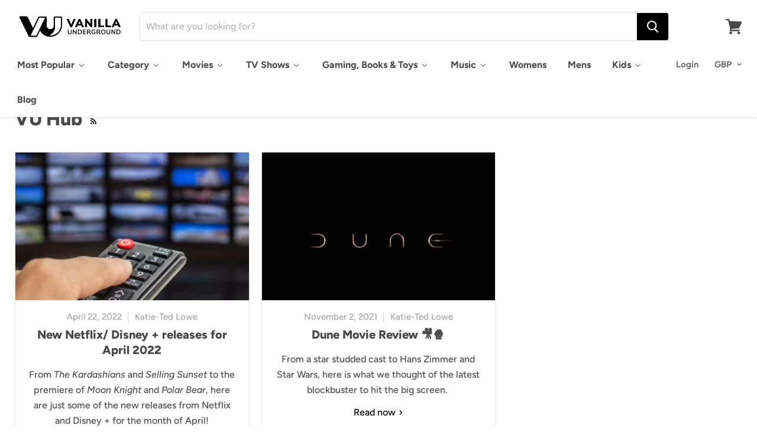

--- FILE ---
content_type: text/css
request_url: https://www.vanillaunderground.com/cdn/shop/t/10/assets/boost-sd-custom.css?v=1769111018927
body_size: -600
content:
/*# sourceMappingURL=/cdn/shop/t/10/assets/boost-sd-custom.css.map?v=1769111018927 */


--- FILE ---
content_type: text/javascript
request_url: https://www.vanillaunderground.com/cdn/shop/t/10/assets/boost-sd-custom.js?v=1769111018927
body_size: -530
content:
//# sourceMappingURL=/cdn/shop/t/10/assets/boost-sd-custom.js.map?v=1769111018927
